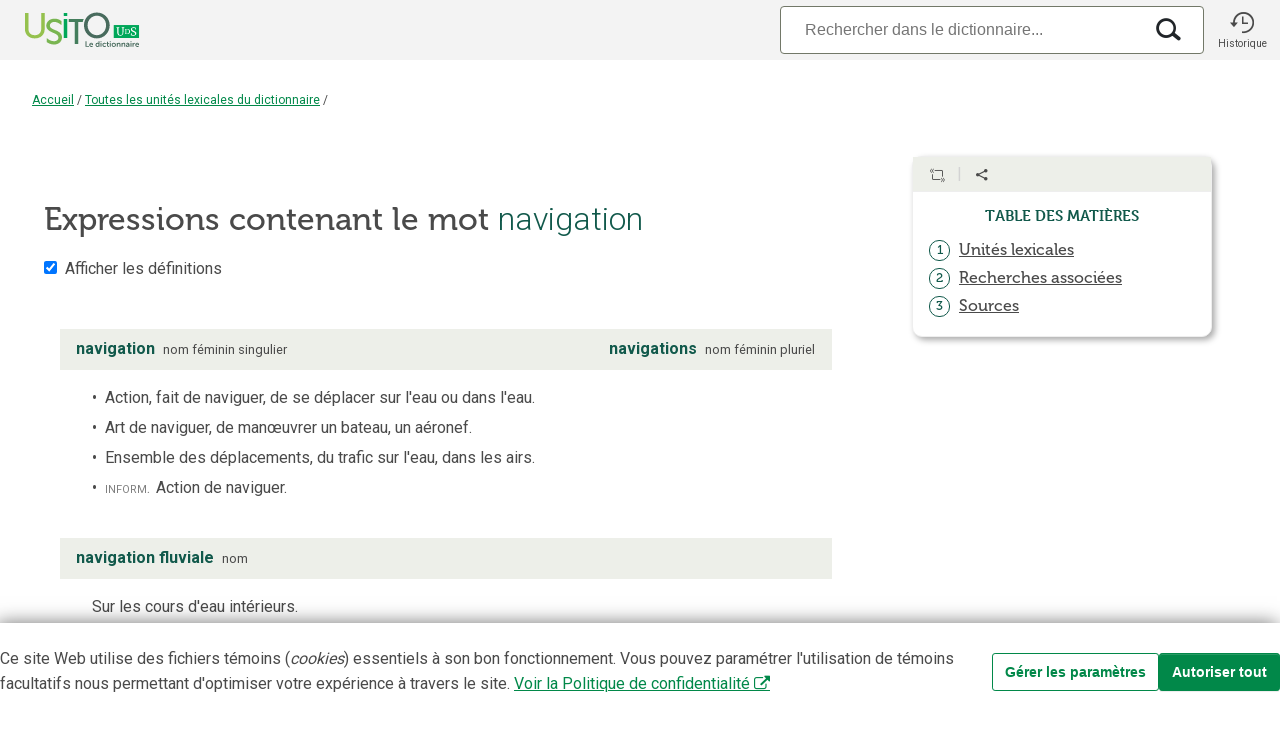

--- FILE ---
content_type: image/svg+xml
request_url: https://usito.usherbrooke.ca/images/logoUsito.svg
body_size: 6643
content:
<?xml version="1.0" encoding="UTF-8"?><svg id="Calque_1" xmlns="http://www.w3.org/2000/svg" width="1080" height="440" viewBox="0 0 1080 440"><defs><style>.cls-1{fill:#00a759;}.cls-2{fill:#fff;}.cls-3{fill:#447d5c;}.cls-4{fill:#95c14e;}.cls-5{fill:#486b5d;}.cls-6{fill:#79b551;}</style></defs><g><g><rect class="cls-1" x="784.84" y="193.35" width="195.16" height="99.94"/><g><path class="cls-2" d="M817.72,268.68c-3.96-4.47-5.93-11.4-5.93-20.79v-27.8c0-2.04-1.47-3.78-3.48-4.12l-2.58-.44v-4.27h20.96v4.27l-2.28,.47c-1.83,.37-3.14,1.98-3.14,3.85v28.98c0,7.74,1.38,13.32,4.14,16.73,2.76,3.41,6.73,5.12,11.91,5.12s9.06-1.82,11.65-5.46c2.59-3.64,3.88-8.93,3.88-15.88v-29.31c0-1.97-1.39-3.68-3.32-4.08l-2.02-.42v-4.27h18.06v4.27l-2.62,.43c-2.08,.34-3.61,2.14-3.61,4.25v28.7c0,8.88-2.11,15.51-6.32,19.89-4.21,4.38-9.82,6.57-16.82,6.57-8.37,0-14.53-2.23-18.48-6.7Z"/><path class="cls-2" d="M928.34,275.08c-2.33-.51-4.87-1.28-7.68-2.05-1.79-.49-3.84-1.02-3.84-1.02l.68-15.45h5.46s.12,9.39,1.45,11.1c.69,.88,2.55,1.72,4.74,2.43,2.19,.71,4.6,1.07,7.21,1.07,4.32,0,7.61-.97,9.86-2.9,2.25-1.93,3.37-4.61,3.37-8.02,0-2.22-.61-4.13-1.84-5.72-1.22-1.59-2.85-2.96-4.87-4.1-2.02-1.14-4.8-2.48-8.32-4.01-3.19-1.42-5.96-2.87-8.32-4.35-2.36-1.48-4.41-3.46-6.15-5.93-1.74-2.48-2.6-5.45-2.6-8.92,0-3.13,.84-5.93,2.52-8.41,1.68-2.48,4.1-4.42,7.26-5.85,3.16-1.42,6.84-2.13,11.06-2.13,2.62,0,4.94,.2,6.96,.6,2.02,.4,4.31,.94,6.87,1.62,1.18,.37,2.9,.77,2.9,.77l-.51,14.34h-5.21s.07-8.76-1.71-10.5c-.61-.6-1.75-1.11-3.54-1.62-1.79-.51-3.74-.77-5.85-.77-3.93,0-6.9,.83-8.92,2.48-2.02,1.65-3.03,4.04-3.03,7.17,0,2.28,.61,4.18,1.84,5.72,1.22,1.54,2.75,2.85,4.57,3.93,1.82,1.08,4.72,2.56,8.71,4.44,3.7,1.77,6.71,3.36,9.05,4.78,2.33,1.42,4.34,3.29,6.02,5.59,1.68,2.31,2.52,5.05,2.52,8.24,0,3.02-.84,5.92-2.52,8.71-1.68,2.79-4.24,5.08-7.68,6.87-3.44,1.79-7.61,2.69-12.51,2.69-2.96,0-5.61-.26-7.94-.77Z"/><path class="cls-2" d="M907.78,232.73c-1.78-2.96-4.27-5.29-7.46-6.98-3.19-1.69-8.38-2.54-12.62-2.54h-16.67v3.05s3.77,0,3.77,2.11c0,0-.08,9.4-.08,14.92s.08,14.98,.08,14.98c0,1.75-3.77,2.08-3.77,2.08v3.02h16.9c4.22,0,9.39-.85,12.55-2.55,3.17-1.7,5.62-4.04,7.36-7.01,1.74-2.97,2.61-6.34,2.61-10.11v-.8c0-3.82-.89-7.22-2.68-10.18Zm-4.34,10.91c0,3.19-.66,6.03-1.98,8.54-1.32,2.51-3.19,4.48-5.59,5.92-2.41,1.44-6.33,2.16-9.54,2.16h-5.34v-33.94h5.16c3.22,0,7.17,.71,9.59,2.14,2.42,1.43,4.31,3.4,5.67,5.9,1.36,2.5,2.03,5.37,2.03,8.6v.68Z"/></g></g><g><path class="cls-4" d="M100,100h27.1v124.84c0,29.57,19.16,46.82,48.73,46.82s49.28-17.25,49.28-47.36V100h27.1v124.84c0,42.98-30.94,71.73-76.11,71.73s-76.11-28.74-76.11-71.73V100Z"/><path class="cls-5" d="M654.55,96.71c55.85,0,99.1,42.98,99.1,98.56s-43.26,101.29-99.1,101.29-99.38-44.35-99.38-101.29,43.53-98.56,99.38-98.56Zm0,174.94c39.42,0,71.18-32.85,71.18-76.38s-31.76-73.92-71.18-73.92-71.46,31.76-71.46,73.92,32.03,76.38,71.46,76.38Z"/><path class="cls-1" d="M398.63,147.09h27.1v146.2h-27.1V147.09Zm0-47.09h27.1v23.54h-27.1v-23.54Z"/><path class="cls-6" d="M291.95,197.18c0-15.33,14.52-28.66,35.04-28.2,26.84,.6,54.75,25,54.75,25v-30.74s-18.89-19.44-54.75-19.44c-27.99,0-49.78,14.1-58.39,34.3-2.59,6.07-4.03,12.68-4.03,19.64,0,7.43,1.47,13.8,4.03,19.32,17.94,38.62,89.6,36.29,89.6,72.94,0,18.34-15.33,28.42-33.4,28.47-24.63,.06-45.26-14.56-56.2-24.21v31.22c10.1,7.52,29.06,18.18,55.65,18.18,38.33,0,61.33-24.64,61.33-54.48,0-62.69-93.63-52.02-93.63-91.99Z"/><path class="cls-3" d="M553.3,147.08h-114.65v23.54h44.78v169.74h27.1V170.63h34.83c1.79-8.26,4.46-16.14,7.94-23.54Z"/></g></g><g><path class="cls-5" d="M567.18,319.09h7.73v35.9h18.4v6.65h-26.13v-42.55Z"/><path class="cls-5" d="M611.66,330.36c8.81,0,13.55,6.41,13.55,14.5,0,.9-.18,2.94-.18,2.94h-21.1c.48,5.34,4.62,8.09,9.17,8.09,4.91,0,8.81-3.36,8.81-3.36l2.94,5.45s-4.68,4.38-12.29,4.38c-10.13,0-16.42-7.31-16.42-16,0-9.41,6.42-16,15.52-16Zm5.87,12.22c-.12-4.13-2.7-6.35-6.05-6.35-3.9,0-6.59,2.4-7.31,6.35h13.37Z"/><path class="cls-5" d="M658.34,330.36c6.72,0,8.81,3.89,8.81,3.89h.12s-.06-.78-.06-1.74v-13.42h7.61v42.55h-7.19v-2.52c0-1.14,.12-1.98,.12-1.98h-.12s-2.58,5.21-9.59,5.21c-8.27,0-13.55-6.53-13.55-16s5.75-16,13.84-16Zm1.44,25.59c3.95,0,7.67-2.88,7.67-9.65,0-4.74-2.52-9.41-7.61-9.41-4.2,0-7.67,3.42-7.67,9.47s3.12,9.59,7.61,9.59Z"/><path class="cls-5" d="M683.22,319.09h7.55v6.77h-7.55v-6.77Zm0,11.98h7.61v30.57h-7.61v-30.57Z"/><path class="cls-5" d="M713.62,330.36c7.97,0,11.75,4.55,11.75,4.55l-3.36,5.21s-3.17-3.3-7.97-3.3c-5.63,0-9.29,4.26-9.29,9.47s3.72,9.59,9.53,9.59c5.15,0,8.99-3.89,8.99-3.89l2.94,5.39s-4.38,4.98-12.59,4.98c-10.13,0-16.61-7.13-16.61-16s6.48-16,16.61-16Z"/><path class="cls-5" d="M733.23,337.61h-3.96v-6.06h4.14v-8.81h7.43v8.81h6.95v6.06h-6.95v11.87c0,5.04,3.95,5.75,6.05,5.75,.84,0,1.38-.12,1.38-.12v6.65s-.9,.18-2.34,.18c-4.26,0-12.71-1.26-12.71-11.51v-12.83Z"/><path class="cls-5" d="M754.51,319.09h7.55v6.77h-7.55v-6.77Zm0,11.98h7.61v30.57h-7.61v-30.57Z"/><path class="cls-5" d="M785.03,330.36c9.35,0,16.84,6.65,16.84,16s-7.49,16-16.78,16-16.84-6.59-16.84-16,7.49-16,16.78-16Zm.06,25.53c4.91,0,9.05-3.83,9.05-9.53s-4.14-9.53-9.05-9.53-9.11,3.9-9.11,9.53,4.14,9.53,9.11,9.53Z"/><path class="cls-5" d="M807.99,331.08h7.31v3.54c0,1.14-.12,2.1-.12,2.1h.12c1.32-2.58,4.67-6.35,10.85-6.35,6.77,0,10.61,3.54,10.61,11.63v19.66h-7.55v-18.1c0-3.71-.96-6.23-4.85-6.23s-7.07,2.58-8.21,6.23c-.42,1.26-.54,2.64-.54,4.08v14.03h-7.61v-30.57Z"/><path class="cls-5" d="M844.75,331.08h7.31v3.54c0,1.14-.12,2.1-.12,2.1h.12c1.32-2.58,4.67-6.35,10.85-6.35,6.77,0,10.61,3.54,10.61,11.63v19.66h-7.55v-18.1c0-3.71-.96-6.23-4.85-6.23s-7.07,2.58-8.21,6.23c-.42,1.26-.54,2.64-.54,4.08v14.03h-7.61v-30.57Z"/><path class="cls-5" d="M897.03,342.47h1.02v-.42c0-4.02-2.52-5.39-5.87-5.39-4.37,0-8.39,2.94-8.39,2.94l-2.88-5.45s4.74-3.78,11.99-3.78c8.03,0,12.71,4.43,12.71,12.17v19.12h-7.01v-2.52c0-1.2,.12-2.16,.12-2.16h-.12c.06,0-2.34,5.39-9.29,5.39-5.46,0-10.37-3.42-10.37-9.53,0-9.71,13.13-10.37,18.1-10.37Zm-5.82,13.97c4.02,0,6.89-4.32,6.89-8.03v-.72h-1.32c-3.9,0-10.19,.54-10.19,4.8,0,2.04,1.5,3.95,4.61,3.95Z"/><path class="cls-5" d="M913.51,319.09h7.55v6.77h-7.55v-6.77Zm0,11.98h7.61v30.57h-7.61v-30.57Z"/><path class="cls-5" d="M929.52,331.08h7.31v5.28c0,1.14-.12,2.16-.12,2.16h.12c1.38-4.38,5.04-7.85,9.71-7.85,.72,0,1.38,.12,1.38,.12v7.49s-.78-.12-1.8-.12c-3.24,0-6.89,1.86-8.33,6.41-.48,1.5-.66,3.18-.66,4.98v12.11h-7.61v-30.57Z"/><path class="cls-5" d="M966.45,330.36c8.81,0,13.55,6.41,13.55,14.5,0,.9-.18,2.94-.18,2.94h-21.1c.48,5.34,4.62,8.09,9.17,8.09,4.91,0,8.81-3.36,8.81-3.36l2.94,5.45s-4.68,4.38-12.29,4.38c-10.13,0-16.42-7.31-16.42-16,0-9.41,6.42-16,15.52-16Zm5.87,12.22c-.12-4.13-2.7-6.35-6.05-6.35-3.9,0-6.59,2.4-7.31,6.35h13.37Z"/></g></svg>

--- FILE ---
content_type: image/svg+xml
request_url: https://usito.usherbrooke.ca/images/logoFDLQ-avecNom.svg
body_size: 47840
content:
<?xml version="1.0" encoding="UTF-8" standalone="no"?>
<!-- Created with Inkscape (http://www.inkscape.org/) -->

<svg
   version="1.1"
   id="svg2"
   xml:space="preserve"
   width="576"
   height="192"
   viewBox="0 0 576 192"
   xmlns="http://www.w3.org/2000/svg"
   xmlns:svg="http://www.w3.org/2000/svg"><defs
     id="defs6"><clipPath
       clipPathUnits="userSpaceOnUse"
       id="clipPath98"><path
         d="m 557.094,524.043 c -2.321,2.617 -27.774,32.043 -29.551,63.535 -100.477,22.539 -174.938,113.926 -171.094,222.074 4.024,113.368 95.606,205.998 208.922,211.228 125.938,5.82 229.867,-94.564 229.867,-219.22 0,-69.101 -31.968,-130.715 -81.883,-170.937 -0.285,-0.227 -0.578,-0.45 -0.859,-0.672 -2.031,-1.621 -4.074,-3.235 -6.164,-4.785 -2.516,-1.875 -5.082,-3.696 -7.684,-5.469 -0.296,-0.195 -0.613,-0.395 -0.91,-0.598 -2.597,-1.75 -5.242,-3.437 -7.925,-5.078 -0.235,-0.144 -0.477,-0.281 -0.711,-0.43 -2.84,-1.718 -5.727,-3.371 -8.653,-4.968 -0.043,-0.024 -0.094,-0.051 -0.136,-0.071 -14.438,-7.871 -29.891,-14.211 -46.219,-18.703 -35.102,-9.656 -62.934,-34.453 -77,-65.906 z m 106.5,-108.492 c -32.481,0 -58.809,26.324 -58.809,58.804 v 2.864 c 0,26.375 18.352,49.844 44.617,57.078 119.528,32.871 203.008,142.512 203.008,266.609 0,74.641 -29.289,144.602 -82.472,196.989 -28.274,27.855 -61.469,48.825 -97.555,62.245 -0.551,0.22 -1.11,0.42 -1.66,0.62 -2.875,1.05 -5.766,2.06 -8.676,3.01 -2.457,0.82 -4.93,1.59 -7.402,2.34 -0.918,0.27 -1.836,0.55 -2.754,0.8 -50.192,14.6 -103.567,14.69 -154.911,-0.57 -68.511,-20.21 -125.894,-65.86 -161.582,-128.496 -35.687,-62.653 -45.664,-135.289 -28.089,-204.524 14.082,-55.5 44.8,-103.867 86.148,-140.039 0.316,-0.273 0.637,-0.554 0.953,-0.832 1.664,-1.433 3.34,-2.859 5.031,-4.258 1.383,-1.148 2.77,-2.293 4.172,-3.418 0.125,-0.105 0.258,-0.203 0.387,-0.3 21.215,-16.934 45.18,-30.703 71.266,-40.918 v 0 c 0,0 3.242,-1.297 8.871,-3.25 4.804,-1.7 9.64,-3.313 14.562,-4.739 0.008,0.008 0.012,0.032 0.016,0.047 14.918,-4.468 35.586,-9.656 58.047,-12.332 -6.258,-14.265 -9.707,-29.883 -9.707,-46.062 v -2.864 C 547.055,410 599.234,357.82 663.594,357.82 h 72.894 l 43.7,28.481 -43.7,29.25 z"
         id="path96" /></clipPath><linearGradient
       x1="0"
       y1="0"
       x2="1"
       y2="0"
       gradientUnits="userSpaceOnUse"
       gradientTransform="matrix(505.25,-505.25,-505.25,-505.25,376.938,993.556)"
       spreadMethod="pad"
       id="linearGradient108"><stop
         style="stop-opacity:1;stop-color:#2c9154"
         offset="0"
         id="stop100" /><stop
         style="stop-opacity:1;stop-color:#2c9154"
         offset="0.00383223"
         id="stop102" /><stop
         style="stop-opacity:1;stop-color:#33445d"
         offset="0.999607"
         id="stop104" /><stop
         style="stop-opacity:1;stop-color:#33445d"
         offset="1"
         id="stop106" /></linearGradient></defs><g
     id="g8"
     transform="matrix(1.3333333,0,0,-1.3333333,0,192)"><g
       id="g10"
       transform="scale(0.1)"><path
         d="m 1092.15,911.02 h -89.05 c -3.686,0 -6.846,-1.27 -9.483,-3.817 -2.633,-2.551 -3.953,-5.758 -3.953,-9.613 V 740.055 c 0,-3.864 1.274,-7.071 3.82,-9.617 2.551,-2.547 5.93,-3.821 10.146,-3.821 3.68,0 6.85,1.274 9.49,3.821 2.63,2.546 3.94,5.753 3.94,9.617 v 67.441 h 63.23 c 3.86,0 7.07,1.227 9.62,3.688 2.53,2.449 3.82,5.347 3.82,8.695 0,3.684 -1.29,6.762 -3.82,9.223 -2.55,2.453 -5.76,3.687 -9.62,3.687 h -63.23 v 52.941 h 75.09 c 3.86,0 7.06,1.227 9.61,3.688 2.54,2.461 3.83,5.352 3.83,8.695 0,3.688 -1.29,6.758 -3.83,9.227 -2.55,2.461 -5.75,3.68 -9.61,3.68"
         style="fill:#33445f;fill-opacity:1;fill-rule:nonzero;stroke:none"
         id="path12" /><path
         d="m 1235.97,771.133 c -3.86,-7.195 -9.09,-12.82 -15.68,-16.852 -6.57,-4.043 -14,-6.058 -22.25,-6.058 -8.08,0 -15.41,2.015 -22,6.058 -6.59,4.032 -11.85,9.657 -15.81,16.852 -3.94,7.203 -5.93,15.461 -5.93,24.765 0,9.665 1.99,18.051 5.93,25.157 3.96,7.113 9.22,12.738 15.81,16.867 6.59,4.125 13.92,6.195 22,6.195 8.25,0 15.68,-2.07 22.25,-6.195 6.59,-4.129 11.82,-9.754 15.68,-16.867 3.87,-7.106 5.8,-15.492 5.8,-25.157 0,-9.304 -1.93,-17.562 -5.8,-24.765 z M 1233.6,859 c -10.54,6.23 -22.39,9.34 -35.56,9.34 -13,0 -24.81,-3.11 -35.43,-9.34 -10.63,-6.234 -19.06,-14.762 -25.3,-25.562 -6.23,-10.793 -9.35,-23.305 -9.35,-37.54 0,-14.046 3.12,-26.464 9.35,-37.265 6.24,-10.805 14.67,-19.278 25.3,-25.43 10.62,-6.148 22.43,-9.219 35.43,-9.219 13.17,0 25.02,3.071 35.56,9.219 10.54,6.152 18.92,14.625 25.16,25.43 6.24,10.801 9.36,23.219 9.36,37.265 0,14.235 -3.12,26.747 -9.36,37.54 -6.24,10.8 -14.62,19.328 -25.16,25.562"
         style="fill:#33445f;fill-opacity:1;fill-rule:nonzero;stroke:none"
         id="path14" /><path
         d="m 1402.2,860.574 c -6.85,5.184 -16.51,7.766 -28.98,7.766 -6.14,0 -11.95,-1 -17.39,-3.024 -5.43,-2.019 -10.36,-4.742 -14.75,-8.168 -4.39,-3.418 -8.13,-7.105 -11.2,-11.058 -0.67,-0.86 -1.12,-1.711 -1.7,-2.567 v 8.223 c 0,3.867 -1.29,7.067 -3.82,9.617 -2.55,2.543 -5.67,3.817 -9.36,3.817 -3.86,0 -7.03,-1.274 -9.48,-3.817 -2.46,-2.55 -3.68,-5.75 -3.68,-9.617 V 740.055 c 0,-3.864 1.22,-7.071 3.68,-9.617 2.45,-2.547 5.62,-3.821 9.48,-3.821 3.69,0 6.81,1.274 9.36,3.821 2.53,2.546 3.82,5.753 3.82,9.617 v 70.332 c 0,6.332 1.53,11.992 4.6,17 3.07,4.996 7.34,9.039 12.78,12.109 5.45,3.078 11.76,4.621 18.97,4.621 7.73,0 13.74,-1.543 18.04,-4.621 4.31,-3.07 7.33,-7.113 9.09,-12.109 1.76,-5.008 2.64,-10.668 2.64,-17 v -70.332 c 0,-3.864 1.23,-7.071 3.69,-9.617 2.44,-2.547 5.6,-3.821 9.48,-3.821 3.68,0 6.81,1.274 9.35,3.821 2.54,2.546 3.82,5.753 3.82,9.617 v 70.605 c 0,10.703 -1.37,20.414 -4.09,29.11 -2.72,8.683 -7.5,15.625 -14.35,20.804"
         style="fill:#33445f;fill-opacity:1;fill-rule:nonzero;stroke:none"
         id="path16" /><path
         d="m 1557.63,771.66 c -3.51,-7.203 -8.39,-12.906 -14.62,-17.117 -6.24,-4.215 -13.49,-6.32 -21.74,-6.32 -8.07,0 -15.27,2.105 -21.59,6.32 -6.34,4.211 -11.25,9.914 -14.76,17.117 -3.52,7.203 -5.27,15.371 -5.27,24.508 0,9.125 1.75,17.293 5.27,24.496 3.51,7.203 8.42,12.906 14.76,17.117 6.32,4.215 13.52,6.336 21.59,6.336 8.25,0 15.5,-2.121 21.74,-6.336 6.23,-4.211 11.11,-9.914 14.62,-17.117 3.5,-7.203 5.27,-15.371 5.27,-24.496 0,-9.137 -1.77,-17.305 -5.27,-24.508 z m 17.38,149.899 c -3.86,0 -7.02,-1.278 -9.48,-3.809 -2.46,-2.562 -3.69,-5.758 -3.69,-9.629 v -59.898 c -2.06,2.382 -4.37,4.711 -7.11,6.953 -4.74,3.855 -10.33,7.015 -16.73,9.476 -6.41,2.461 -13.3,3.688 -20.68,3.688 -11.77,0 -22.43,-3.11 -32.01,-9.34 -9.57,-6.234 -17.17,-14.762 -22.78,-25.562 -5.62,-10.793 -8.44,-23.223 -8.44,-37.27 0,-14.059 2.82,-26.477 8.44,-37.281 5.61,-10.801 13.3,-19.313 23.05,-25.547 9.75,-6.235 20.59,-9.356 32.53,-9.356 6.84,0 13.26,1.188 19.22,3.567 5.98,2.359 11.16,5.383 15.55,9.086 3.69,3.093 6.57,6.308 8.96,9.586 v -6.168 c 0,-3.864 1.23,-7.071 3.69,-9.617 2.46,-2.547 5.62,-3.821 9.48,-3.821 3.69,0 6.81,1.274 9.36,3.821 2.54,2.546 3.81,5.753 3.81,9.617 v 168.066 c 0,4.043 -1.27,7.285 -3.81,9.75 -2.55,2.461 -5.67,3.688 -9.36,3.688"
         style="fill:#33445f;fill-opacity:1;fill-rule:nonzero;stroke:none"
         id="path18" /><path
         d="m 1701.07,728.723 c 7.63,3.164 13.96,7.777 18.96,13.84 5,6.05 7.5,13.382 7.5,22 0,7.371 -1.35,13.468 -4.07,18.304 -2.73,4.828 -6.24,8.77 -10.55,11.844 -4.3,3.07 -9.12,5.586 -14.49,7.519 -5.35,1.926 -10.75,3.59 -16.19,4.997 -5.63,1.41 -10.8,2.988 -15.54,4.742 -4.75,1.761 -8.57,3.953 -11.46,6.586 -2.91,2.636 -4.35,6.148 -4.35,10.547 0,4.742 1.22,8.332 3.69,10.793 2.46,2.46 5.48,4.171 9.08,5.14 3.61,0.957 7.07,1.445 10.41,1.445 6.68,0 12.64,-1.187 17.91,-3.55 5.28,-2.379 9.58,-5.672 12.91,-9.883 1.93,-1.754 4.39,-2.719 7.38,-2.891 2.98,-0.183 5.53,0.61 7.63,2.364 3.18,2.46 4.62,5.261 4.35,8.421 -0.26,3.176 -1.27,5.895 -3.02,8.168 -3.88,4.575 -8.43,8.258 -13.7,11.079 -5.27,2.8 -10.71,4.871 -16.33,6.179 -5.63,1.324 -10.98,1.973 -16.07,1.973 -8.78,0 -16.9,-1.664 -24.37,-4.996 -7.46,-3.344 -13.53,-7.996 -18.18,-13.957 -4.65,-5.981 -6.98,-13.098 -6.98,-21.352 0,-7.199 1.45,-13.25 4.35,-18.176 2.9,-4.91 6.62,-8.914 11.19,-11.976 4.57,-3.074 9.7,-5.582 15.41,-7.508 5.71,-1.934 11.38,-3.699 17,-5.277 5.26,-1.41 10.18,-2.942 14.74,-4.606 4.57,-1.664 8.26,-3.82 11.08,-6.453 2.8,-2.633 4.21,-6.148 4.21,-10.531 0,-4.922 -1.32,-8.66 -3.96,-11.207 -2.63,-2.551 -5.79,-4.305 -9.48,-5.27 -3.68,-0.968 -7.28,-1.527 -10.8,-1.715 -8.61,0 -15.93,1.582 -22,4.75 -6.06,3.161 -11.54,7.461 -16.46,12.914 -2.46,2.45 -5.05,3.805 -7.77,4.075 -2.72,0.258 -5.32,-0.391 -7.77,-1.973 -3.52,-2.289 -5.36,-5.055 -5.54,-8.301 -0.18,-3.246 0.53,-6.097 2.11,-8.558 6.85,-8.953 15.24,-15.239 25.16,-18.836 9.92,-3.606 19.89,-5.403 29.89,-5.403 8.44,0 16.48,1.579 24.12,4.739"
         style="fill:#33445f;fill-opacity:1;fill-rule:nonzero;stroke:none"
         id="path20" /><path
         d="m 1934.87,771.66 c -3.52,-7.203 -8.39,-12.906 -14.63,-17.117 -6.23,-4.215 -13.48,-6.32 -21.73,-6.32 -8.08,0 -15.28,2.105 -21.6,6.32 -6.33,4.211 -11.24,9.914 -14.75,17.117 -3.52,7.203 -5.27,15.371 -5.27,24.508 0,9.125 1.75,17.293 5.27,24.496 3.51,7.203 8.42,12.906 14.75,17.117 6.32,4.215 13.52,6.336 21.6,6.336 8.25,0 15.5,-2.121 21.73,-6.336 6.24,-4.211 11.11,-9.914 14.63,-17.117 3.5,-7.203 5.27,-15.371 5.27,-24.496 0,-9.137 -1.77,-17.305 -5.27,-24.508 z m 17.38,149.899 c -3.86,0 -7.02,-1.278 -9.48,-3.809 -2.46,-2.562 -3.69,-5.758 -3.69,-9.629 v -59.898 c -2.07,2.382 -4.37,4.711 -7.11,6.953 -4.74,3.855 -10.33,7.015 -16.74,9.476 -6.4,2.461 -13.3,3.688 -20.67,3.688 -11.77,0 -22.44,-3.11 -32.01,-9.34 -9.57,-6.234 -17.17,-14.762 -22.78,-25.562 -5.62,-10.793 -8.44,-23.223 -8.44,-37.27 0,-14.059 2.82,-26.477 8.44,-37.281 5.61,-10.801 13.3,-19.313 23.05,-25.547 9.75,-6.235 20.58,-9.356 32.53,-9.356 6.84,0 13.26,1.188 19.23,3.567 5.97,2.359 11.15,5.383 15.54,9.086 3.69,3.093 6.57,6.308 8.96,9.586 v -6.168 c 0,-3.864 1.23,-7.071 3.69,-9.617 2.46,-2.547 5.62,-3.821 9.48,-3.821 3.68,0 6.81,1.274 9.35,3.821 2.55,2.546 3.82,5.753 3.82,9.617 v 168.066 c 0,4.043 -1.27,7.285 -3.82,9.75 -2.54,2.461 -5.67,3.688 -9.35,3.688"
         style="fill:#33445f;fill-opacity:1;fill-rule:nonzero;stroke:none"
         id="path22" /><path
         d="m 2036.54,833.316 c 3.69,3.688 8,6.356 12.91,8.032 4.93,1.664 10.02,2.5 15.29,2.5 5.96,0 11.63,-1.274 16.98,-3.825 5.36,-2.543 9.89,-6.144 13.57,-10.8 3.69,-4.653 5.8,-10.051 6.33,-16.2 v -1.839 h -75.93 c 0.54,2.629 1.06,5.269 1.9,7.507 2.28,6.067 5.27,10.938 8.95,14.625 z m 73.25,15.664 c -5.99,6.059 -12.88,10.801 -20.69,14.227 -7.82,3.434 -15.94,5.133 -24.36,5.133 -11.24,0 -21.91,-2.942 -32.02,-8.82 -10.09,-5.887 -18.26,-14.317 -24.49,-25.286 -6.23,-10.972 -9.36,-24.199 -9.36,-39.644 0,-13.707 2.94,-25.867 8.83,-36.485 5.88,-10.628 14.22,-18.972 25.02,-25.035 10.81,-6.05 23.41,-9.086 37.81,-9.086 9.12,0 17.87,1.762 26.21,5.262 8.34,3.52 14.88,7.563 19.63,12.125 3.86,3.164 5.79,6.676 5.79,10.539 0,2.988 -1.05,5.57 -3.16,7.774 -2.1,2.191 -4.73,3.296 -7.91,3.296 -2.46,0 -5.09,-0.796 -7.9,-2.378 -2.1,-1.762 -4.56,-3.598 -7.37,-5.536 -2.82,-1.937 -6.32,-3.55 -10.53,-4.875 -4.23,-1.308 -9.49,-1.968 -15.81,-1.968 -8.43,0 -16.07,1.968 -22.92,5.925 -6.86,3.957 -12.29,9.528 -16.34,16.731 -2.97,5.305 -4.83,11.277 -5.62,17.914 h 91.5 c 3.52,0 6.59,1.145 9.22,3.418 2.64,2.281 4.05,5.184 4.22,8.695 -0.17,9.653 -2.03,18.567 -5.54,26.735 -3.51,8.172 -8.25,15.289 -14.21,21.339"
         style="fill:#33445f;fill-opacity:1;fill-rule:nonzero;stroke:none"
         id="path24" /><path
         d="m 2278.91,754.543 c -6.34,4.211 -11.24,9.914 -14.76,17.117 -3.52,7.203 -5.27,15.371 -5.27,24.508 0,9.125 1.75,17.293 5.27,24.496 3.52,7.203 8.42,12.906 14.76,17.117 6.31,4.215 13.51,6.336 21.59,6.336 8.25,0 15.51,-2.121 21.74,-6.336 6.23,-4.211 11.1,-9.914 14.62,-17.117 3.5,-7.203 5.27,-15.371 5.27,-24.496 0,-9.137 -1.77,-17.305 -5.27,-24.508 -3.52,-7.203 -8.39,-12.906 -14.62,-17.117 -6.23,-4.215 -13.49,-6.32 -21.74,-6.32 -8.08,0 -15.28,2.105 -21.59,6.32 z m 53.2,-17.906 c 3.69,3.093 6.57,6.308 8.96,9.586 v -6.168 c 0,-3.864 1.22,-7.071 3.69,-9.617 2.46,-2.547 5.62,-3.821 9.48,-3.821 3.68,0 6.8,1.274 9.35,3.821 2.55,2.546 3.82,5.753 3.82,9.617 v 168.066 c 0,4.043 -1.27,7.285 -3.82,9.75 -2.55,2.461 -5.67,3.688 -9.35,3.688 -3.86,0 -7.02,-1.278 -9.48,-3.809 -2.47,-2.562 -3.69,-5.758 -3.69,-9.629 v -59.898 c -2.07,2.382 -4.37,4.711 -7.11,6.953 -4.74,3.855 -10.33,7.015 -16.73,9.476 -6.41,2.461 -13.3,3.688 -20.68,3.688 -11.76,0 -22.44,-3.11 -32.01,-9.34 -9.57,-6.234 -17.18,-14.762 -22.78,-25.562 -5.63,-10.793 -8.44,-23.223 -8.44,-37.27 0,-14.059 2.81,-26.477 8.44,-37.281 5.6,-10.801 13.3,-19.313 23.04,-25.547 9.76,-6.235 20.6,-9.356 32.53,-9.356 6.85,0 13.27,1.188 19.23,3.567 5.98,2.359 11.16,5.383 15.55,9.086"
         style="fill:#33445f;fill-opacity:1;fill-rule:nonzero;stroke:none"
         id="path26" /><path
         d="m 2433.13,771.133 c -3.94,7.203 -5.92,15.461 -5.92,24.765 0,9.665 1.98,18.051 5.92,25.157 3.96,7.113 9.22,12.738 15.82,16.867 6.59,4.125 13.91,6.195 21.99,6.195 8.26,0 15.68,-2.07 22.25,-6.195 6.6,-4.129 11.82,-9.754 15.68,-16.867 3.87,-7.106 5.81,-15.492 5.81,-25.157 0,-9.304 -1.94,-17.562 -5.81,-24.765 -3.86,-7.195 -9.08,-12.82 -15.68,-16.852 -6.57,-4.043 -13.99,-6.058 -22.25,-6.058 -8.08,0 -15.4,2.015 -21.99,6.058 -6.6,4.032 -11.86,9.657 -15.82,16.852 z m 73.37,-37.93 c 10.54,6.152 18.93,14.625 25.16,25.43 6.24,10.801 9.36,23.219 9.36,37.265 0,14.235 -3.12,26.747 -9.36,37.54 -6.23,10.8 -14.62,19.328 -25.16,25.562 -10.53,6.23 -22.39,9.34 -35.56,9.34 -12.99,0 -24.81,-3.11 -35.43,-9.34 -10.63,-6.234 -19.05,-14.762 -25.3,-25.562 -6.23,-10.793 -9.35,-23.305 -9.35,-37.54 0,-14.046 3.12,-26.464 9.35,-37.265 6.25,-10.805 14.67,-19.278 25.3,-25.43 10.62,-6.148 22.44,-9.219 35.43,-9.219 13.17,0 25.03,3.071 35.56,9.219"
         style="fill:#33445f;fill-opacity:1;fill-rule:nonzero;stroke:none"
         id="path28" /><path
         d="m 2667.21,740.055 c 0,-3.864 1.22,-7.071 3.68,-9.617 2.45,-2.547 5.6,-3.821 9.48,-3.821 3.68,0 6.81,1.274 9.36,3.821 2.53,2.546 3.81,5.753 3.81,9.617 v 70.605 c 0,10.703 -1.36,20.414 -4.09,29.11 -2.71,8.683 -7.5,15.625 -14.35,20.804 -6.85,5.184 -16.51,7.766 -28.98,7.766 -6.14,0 -11.95,-1 -17.39,-3.024 -5.43,-2.019 -10.36,-4.742 -14.75,-8.168 -4.39,-3.418 -8.12,-7.105 -11.2,-11.058 -0.67,-0.86 -1.12,-1.711 -1.7,-2.567 v 8.223 c 0,3.867 -1.29,7.067 -3.82,9.617 -2.55,2.543 -5.67,3.817 -9.36,3.817 -3.86,0 -7.03,-1.274 -9.48,-3.817 -2.46,-2.55 -3.68,-5.75 -3.68,-9.617 V 740.055 c 0,-3.864 1.22,-7.071 3.68,-9.617 2.45,-2.547 5.62,-3.821 9.48,-3.821 3.69,0 6.81,1.274 9.36,3.821 2.53,2.546 3.82,5.753 3.82,9.617 v 70.332 c 0,6.332 1.53,11.992 4.6,17 3.08,4.996 7.34,9.039 12.78,12.109 5.45,3.078 11.76,4.621 18.97,4.621 7.73,0 13.74,-1.543 18.04,-4.621 4.32,-3.07 7.33,-7.113 9.09,-12.109 1.76,-5.008 2.65,-10.668 2.65,-17 v -70.332"
         style="fill:#33445f;fill-opacity:1;fill-rule:nonzero;stroke:none"
         id="path30" /><path
         d="m 2854.24,740.055 v 70.605 c 0,10.703 -1.37,20.414 -4.08,29.11 -2.73,8.683 -7.51,15.625 -14.36,20.804 -6.84,5.184 -16.51,7.766 -28.98,7.766 -6.15,0 -11.96,-1 -17.39,-3.024 -5.44,-2.019 -10.36,-4.742 -14.74,-8.168 -4.41,-3.418 -8.14,-7.105 -11.21,-11.058 -0.67,-0.86 -1.13,-1.711 -1.7,-2.567 v 8.223 c 0,3.867 -1.29,7.067 -3.82,9.617 -2.55,2.543 -5.67,3.817 -9.37,3.817 -3.85,0 -7.02,-1.274 -9.47,-3.817 -2.46,-2.55 -3.69,-5.75 -3.69,-9.617 V 740.055 c 0,-3.864 1.23,-7.071 3.69,-9.617 2.45,-2.547 5.62,-3.821 9.47,-3.821 3.7,0 6.82,1.274 9.37,3.821 2.53,2.546 3.82,5.753 3.82,9.617 v 70.332 c 0,6.332 1.53,11.992 4.6,17 3.07,4.996 7.34,9.039 12.77,12.109 5.46,3.078 11.78,4.621 18.98,4.621 7.72,0 13.74,-1.543 18.03,-4.621 4.32,-3.07 7.35,-7.113 9.09,-12.109 1.77,-5.008 2.65,-10.668 2.65,-17 v -70.332 c 0,-3.864 1.22,-7.071 3.68,-9.617 2.45,-2.547 5.62,-3.821 9.48,-3.821 3.69,0 6.81,1.274 9.36,3.821 2.54,2.546 3.82,5.753 3.82,9.617"
         style="fill:#33445f;fill-opacity:1;fill-rule:nonzero;stroke:none"
         id="path32" /><path
         d="m 2925.35,833.316 c 3.68,3.688 8,6.356 12.91,8.032 4.92,1.664 10.02,2.5 15.28,2.5 5.97,0 11.64,-1.274 16.99,-3.825 5.35,-2.543 9.88,-6.144 13.57,-10.8 3.68,-4.653 5.79,-10.051 6.32,-16.2 v -1.839 h -75.92 c 0.53,2.629 1.06,5.269 1.9,7.507 2.27,6.067 5.26,10.938 8.95,14.625 z m 73.23,15.664 c -5.97,6.059 -12.87,10.801 -20.68,14.227 -7.81,3.434 -15.93,5.133 -24.36,5.133 -11.25,0 -21.91,-2.942 -32.01,-8.82 -10.09,-5.887 -18.26,-14.317 -24.5,-25.286 -6.23,-10.972 -9.35,-24.199 -9.35,-39.644 0,-13.707 2.94,-25.867 8.82,-36.485 5.88,-10.628 14.22,-18.972 25.03,-25.035 10.8,-6.05 23.4,-9.086 37.81,-9.086 9.12,0 17.87,1.762 26.21,5.262 8.34,3.52 14.88,7.563 19.63,12.125 3.85,3.164 5.79,6.676 5.79,10.539 0,2.988 -1.06,5.57 -3.16,7.774 -2.11,2.191 -4.74,3.296 -7.91,3.296 -2.46,0 -5.1,-0.796 -7.9,-2.378 -2.11,-1.762 -4.57,-3.598 -7.37,-5.536 -2.82,-1.937 -6.32,-3.55 -10.54,-4.875 -4.22,-1.308 -9.49,-1.968 -15.81,-1.968 -8.43,0 -16.06,1.968 -22.91,5.925 -6.86,3.957 -12.29,9.528 -16.34,16.731 -2.98,5.305 -4.84,11.277 -5.62,17.914 h 91.5 c 3.51,0 6.58,1.145 9.22,3.418 2.64,2.281 4.04,5.184 4.21,8.695 -0.17,9.653 -2.02,18.567 -5.54,26.735 -3.5,8.172 -8.25,15.289 -14.22,21.339"
         style="fill:#33445f;fill-opacity:1;fill-rule:nonzero;stroke:none"
         id="path34" /><path
         d="m 2953.02,875.199 c 1.75,0 3.55,0.309 5.4,0.918 1.83,0.613 3.55,1.715 5.12,3.297 l 20.03,21.859 c 1.22,1.579 2.19,3.161 2.89,4.743 0.72,1.578 1.16,3.16 1.32,4.738 0.18,3.344 -0.78,6.109 -2.9,8.305 -2.11,2.191 -5.17,3.296 -9.21,3.296 -2.81,0 -5.31,-0.925 -7.51,-2.769 -2.2,-1.836 -3.91,-3.906 -5.14,-6.188 l -15.54,-26.343 c -1.05,-1.582 -1.58,-3.075 -1.58,-4.481 -0.17,-2.293 0.66,-4.078 2.5,-5.402 1.84,-1.32 3.38,-1.973 4.62,-1.973"
         style="fill:#33445f;fill-opacity:1;fill-rule:nonzero;stroke:none"
         id="path36" /><path
         d="m 3081.31,833.316 c 3.68,3.688 8,6.356 12.91,8.032 4.92,1.664 10.01,2.5 15.28,2.5 5.96,0 11.63,-1.274 16.98,-3.825 5.36,-2.543 9.89,-6.144 13.58,-10.8 3.68,-4.653 5.79,-10.051 6.32,-16.2 v -1.839 h -75.92 c 0.53,2.629 1.04,5.269 1.89,7.507 2.28,6.067 5.27,10.938 8.96,14.625 z m 33.98,-109.332 c 9.12,0 17.87,1.762 26.21,5.262 8.34,3.52 14.88,7.563 19.63,12.125 3.86,3.164 5.79,6.676 5.79,10.539 0,2.988 -1.05,5.57 -3.15,7.774 -2.11,2.191 -4.75,3.296 -7.91,3.296 -2.47,0 -5.1,-0.796 -7.9,-2.378 -2.11,-1.762 -4.57,-3.598 -7.37,-5.536 -2.83,-1.937 -6.33,-3.55 -10.54,-4.875 -4.23,-1.308 -9.49,-1.968 -15.81,-1.968 -8.43,0 -16.07,1.968 -22.91,5.925 -6.87,3.957 -12.31,9.528 -16.34,16.731 -2.98,5.305 -4.84,11.277 -5.62,17.914 h 91.49 c 3.52,0 6.59,1.145 9.23,3.418 2.62,2.281 4.04,5.184 4.21,8.695 -0.17,9.653 -2.02,18.567 -5.54,26.735 -3.52,8.172 -8.25,15.289 -14.22,21.339 -5.98,6.059 -12.87,10.801 -20.68,14.227 -7.82,3.434 -15.93,5.133 -24.36,5.133 -11.25,0 -21.91,-2.942 -32.02,-8.82 -10.09,-5.887 -18.25,-14.317 -24.49,-25.286 -6.23,-10.972 -9.36,-24.199 -9.36,-39.644 0,-13.707 2.94,-25.867 8.83,-36.485 5.88,-10.628 14.22,-18.972 25.02,-25.035 10.81,-6.05 23.41,-9.086 37.81,-9.086"
         style="fill:#33445f;fill-opacity:1;fill-rule:nonzero;stroke:none"
         id="path38" /><path
         d="m 3305.48,764.563 c 0,7.371 -1.36,13.468 -4.08,18.304 -2.73,4.828 -6.23,8.77 -10.54,11.844 -4.31,3.07 -9.13,5.586 -14.49,7.519 -5.35,1.926 -10.75,3.59 -16.19,4.997 -5.64,1.41 -10.8,2.988 -15.54,4.742 -4.76,1.761 -8.58,3.953 -11.47,6.586 -2.9,2.636 -4.34,6.148 -4.34,10.547 0,4.742 1.22,8.332 3.68,10.793 2.46,2.46 5.49,4.171 9.09,5.14 3.6,0.957 7.06,1.445 10.41,1.445 6.67,0 12.64,-1.187 17.9,-3.55 5.29,-2.379 9.58,-5.672 12.91,-9.883 1.94,-1.754 4.4,-2.719 7.39,-2.891 2.97,-0.183 5.52,0.61 7.62,2.364 3.18,2.46 4.62,5.261 4.36,8.421 -0.27,3.176 -1.28,5.895 -3.03,8.168 -3.87,4.575 -8.43,8.258 -13.69,11.079 -5.28,2.8 -10.72,4.871 -16.34,6.179 -5.62,1.324 -10.98,1.973 -16.07,1.973 -8.78,0 -16.9,-1.664 -24.37,-4.996 -7.46,-3.344 -13.52,-7.996 -18.17,-13.957 -4.66,-5.981 -6.98,-13.098 -6.98,-21.352 0,-7.199 1.44,-13.25 4.34,-18.176 2.9,-4.91 6.62,-8.914 11.19,-11.976 4.57,-3.074 9.71,-5.582 15.41,-7.508 5.71,-1.934 11.38,-3.699 17,-5.277 5.27,-1.41 10.18,-2.942 14.75,-4.606 4.56,-1.664 8.25,-3.82 11.06,-6.453 2.82,-2.633 4.22,-6.148 4.22,-10.531 0,-4.922 -1.32,-8.66 -3.95,-11.207 -2.64,-2.551 -5.8,-4.305 -9.48,-5.27 -3.7,-0.968 -7.29,-1.527 -10.8,-1.715 -8.62,0 -15.94,1.582 -22.01,4.75 -6.05,3.161 -11.54,7.461 -16.45,12.914 -2.46,2.45 -5.06,3.805 -7.78,4.075 -2.72,0.258 -5.32,-0.391 -7.77,-1.973 -3.52,-2.289 -5.36,-5.055 -5.53,-8.301 -0.18,-3.246 0.53,-6.097 2.1,-8.558 6.85,-8.953 15.24,-15.239 25.16,-18.836 9.92,-3.606 19.89,-5.403 29.9,-5.403 8.44,0 16.47,1.579 24.11,4.739 7.63,3.164 13.97,7.777 18.96,13.84 5.01,6.05 7.51,13.382 7.51,22"
         style="fill:#33445f;fill-opacity:1;fill-rule:nonzero;stroke:none"
         id="path40" /><path
         d="m 1002.31,605.438 c -3.681,0 -6.849,-1.266 -9.49,-3.817 -2.629,-2.551 -3.937,-5.754 -3.937,-9.609 V 423.941 c 0,-3.871 1.273,-7.082 3.816,-9.613 2.539,-2.547 5.66,-3.816 9.351,-3.816 3.68,0 6.81,1.269 9.35,3.816 2.55,2.531 3.82,5.742 3.82,9.613 v 168.071 c 0,3.855 -1.18,7.058 -3.56,9.609 -2.36,2.551 -5.49,3.817 -9.35,3.817"
         style="fill:#33445f;fill-opacity:1;fill-rule:nonzero;stroke:none"
         id="path42" /><path
         d="m 1071.33,550.117 c -3.69,0 -6.81,-1.269 -9.35,-3.816 -2.56,-2.551 -3.82,-5.754 -3.82,-9.613 V 423.941 c 0,-3.871 1.26,-7.082 3.82,-9.613 2.54,-2.547 5.66,-3.816 9.35,-3.816 3.86,0 7.01,1.269 9.48,3.816 2.46,2.531 3.7,5.742 3.7,9.613 v 112.747 c 0,3.859 -1.24,7.062 -3.7,9.613 -2.47,2.547 -5.62,3.816 -9.48,3.816"
         style="fill:#33445f;fill-opacity:1;fill-rule:nonzero;stroke:none"
         id="path44" /><path
         d="m 1071.33,595.691 c -4.92,0 -8.61,-0.878 -11.06,-2.632 -2.46,-1.758 -3.69,-4.836 -3.69,-9.219 v -4.211 c 0,-4.402 1.14,-7.512 3.42,-9.363 2.28,-1.836 5.98,-2.754 11.07,-2.754 5.27,0 9.09,0.867 11.45,2.633 2.38,1.75 3.57,4.914 3.57,9.484 v 4.211 c 0,4.207 -1.15,7.246 -3.43,9.09 -2.29,1.843 -6.06,2.761 -11.33,2.761"
         style="fill:#33445f;fill-opacity:1;fill-rule:nonzero;stroke:none"
         id="path46" /><path
         d="m 1225.7,544.453 c -6.84,5.176 -16.51,7.774 -28.97,7.774 -6.15,0 -11.95,-1.016 -17.39,-3.028 -5.44,-2.019 -10.37,-4.746 -14.75,-8.164 -4.39,-3.43 -8.13,-7.117 -11.21,-11.074 -0.67,-0.859 -1.11,-1.707 -1.7,-2.559 v 8.235 c 0,3.855 -1.28,7.058 -3.82,9.605 -2.55,2.551 -5.67,3.828 -9.35,3.828 -3.86,0 -7.04,-1.277 -9.49,-3.828 -2.46,-2.547 -3.68,-5.75 -3.68,-9.605 V 423.941 c 0,-3.871 1.22,-7.082 3.68,-9.613 2.45,-2.547 5.63,-3.816 9.49,-3.816 3.68,0 6.8,1.269 9.35,3.816 2.54,2.531 3.82,5.742 3.82,9.613 v 70.336 c 0,6.321 1.53,11.985 4.61,16.985 3.07,5.008 7.33,9.051 12.77,12.129 5.45,3.054 11.77,4.597 18.97,4.597 7.73,0 13.74,-1.543 18.04,-4.597 4.32,-3.078 7.34,-7.121 9.09,-12.129 1.76,-5 2.65,-10.664 2.65,-16.985 v -70.336 c 0,-3.871 1.22,-7.082 3.68,-9.613 2.45,-2.547 5.61,-3.816 9.48,-3.816 3.69,0 6.81,1.269 9.36,3.816 2.53,2.531 3.82,5.742 3.82,9.613 v 70.59 c 0,10.711 -1.37,20.418 -4.09,29.114 -2.72,8.691 -7.51,15.625 -14.36,20.808"
         style="fill:#33445f;fill-opacity:1;fill-rule:nonzero;stroke:none"
         id="path48" /><path
         d="m 1384.28,455.41 c -3.68,-7.285 -8.78,-12.988 -15.28,-17.121 -6.5,-4.117 -14.05,-6.18 -22.66,-6.18 -8.42,0 -15.93,2.11 -22.52,6.321 -6.58,4.207 -11.69,9.922 -15.28,17.117 -3.59,7.207 -5.4,15.371 -5.4,24.492 0,9.141 1.81,17.305 5.4,24.512 3.59,7.195 8.7,12.91 15.28,17.121 6.59,4.219 14.1,6.316 22.52,6.316 8.61,0 16.16,-2.07 22.66,-6.179 6.5,-4.141 11.6,-9.844 15.28,-17.141 3.69,-7.285 5.52,-15.488 5.52,-24.629 0,-9.121 -1.83,-17.336 -5.52,-24.629 z m 17.38,95.762 c -3.86,0 -7.02,-1.317 -9.48,-3.953 -2.46,-2.629 -3.68,-5.793 -3.68,-9.477 v -7.613 c -2.4,3.094 -5.22,6.133 -8.84,9.059 -4.65,3.773 -10.13,6.898 -16.46,9.359 -6.32,2.449 -13.26,3.68 -20.8,3.68 -12.13,0 -23.05,-3.125 -32.8,-9.356 -9.75,-6.23 -17.53,-14.746 -23.32,-25.547 -5.79,-10.801 -8.7,-23.23 -8.7,-37.285 0,-14.043 2.91,-26.465 8.7,-37.266 5.79,-10.804 13.66,-19.324 23.57,-25.554 9.93,-6.239 21.03,-9.348 33.33,-9.348 6.15,0 12.03,1.008 17.65,3.027 5.62,2.024 10.63,4.602 15.01,7.774 4.4,3.168 8,6.629 10.81,10.398 0.77,1.039 1.25,2.059 1.85,3.102 v -13.774 c 0,-11.226 -3.56,-20.109 -10.67,-26.589 -7.12,-6.508 -17.7,-9.758 -31.75,-9.758 -4.04,0 -8.34,0.57 -12.91,1.719 -4.56,1.128 -8.69,2.41 -12.38,3.812 -3.69,1.398 -6.41,2.367 -8.17,2.898 -3.86,1.399 -7.28,1.668 -10.27,0.801 -2.99,-0.89 -5.27,-3.261 -6.85,-7.121 -1.41,-2.801 -1.44,-5.621 -0.13,-8.441 1.32,-2.797 3.99,-5.258 8.03,-7.367 1.94,-1.582 5.4,-3.161 10.41,-4.743 5.01,-1.578 10.5,-2.937 16.46,-4.078 5.98,-1.14 11.16,-1.722 15.55,-1.722 12.46,0 23.93,2.203 34.37,6.589 10.45,4.391 18.84,11.282 25.17,20.684 6.32,9.387 9.48,21.547 9.48,36.477 v 116.183 c 0,3.86 -1.24,7.063 -3.69,9.613 -2.46,2.547 -5.62,3.817 -9.49,3.817"
         style="fill:#33445f;fill-opacity:1;fill-rule:nonzero;stroke:none"
         id="path50" /><path
         d="m 1558.14,549.07 c -3.85,0 -7.01,-1.277 -9.48,-3.828 -2.46,-2.547 -3.68,-5.75 -3.68,-9.605 v -69.289 c 0,-11.426 -2.73,-19.93 -8.17,-25.555 -5.44,-5.621 -13.44,-8.434 -23.97,-8.434 -10.36,0 -18.22,2.813 -23.57,8.434 -5.37,5.625 -8.04,14.129 -8.04,25.555 v 69.289 c 0,3.855 -1.28,7.058 -3.82,9.605 -2.55,2.551 -5.67,3.828 -9.36,3.828 -3.86,0 -7.02,-1.277 -9.48,-3.828 -2.46,-2.547 -3.68,-5.75 -3.68,-9.605 v -69.289 c 0,-18.274 5.04,-32.539 15.13,-42.809 10.11,-10.269 24.37,-15.418 42.82,-15.418 18.62,0 33.02,5.149 43.2,15.418 10.19,10.27 15.28,24.535 15.28,42.809 v 69.289 c 0,3.855 -1.27,7.058 -3.82,9.605 -2.55,2.551 -5.66,3.828 -9.36,3.828"
         style="fill:#33445f;fill-opacity:1;fill-rule:nonzero;stroke:none"
         id="path52" /><path
         d="m 1624.79,550.117 c -3.68,0 -6.81,-1.269 -9.34,-3.816 -2.56,-2.551 -3.82,-5.754 -3.82,-9.613 V 423.941 c 0,-3.871 1.26,-7.082 3.82,-9.613 2.53,-2.547 5.66,-3.816 9.34,-3.816 3.86,0 7.02,1.269 9.48,3.816 2.46,2.531 3.7,5.742 3.7,9.613 v 112.747 c 0,3.859 -1.24,7.062 -3.7,9.613 -2.46,2.547 -5.62,3.816 -9.48,3.816"
         style="fill:#33445f;fill-opacity:1;fill-rule:nonzero;stroke:none"
         id="path54" /><path
         d="m 1624.79,595.691 c -4.92,0 -8.61,-0.878 -11.05,-2.632 -2.47,-1.758 -3.69,-4.836 -3.69,-9.219 v -4.211 c 0,-4.402 1.14,-7.512 3.41,-9.363 2.28,-1.836 5.98,-2.754 11.08,-2.754 5.26,0 9.08,0.867 11.45,2.633 2.37,1.75 3.56,4.914 3.56,9.484 v 4.211 c 0,4.207 -1.15,7.246 -3.43,9.09 -2.29,1.843 -6.06,2.761 -11.33,2.761"
         style="fill:#33445f;fill-opacity:1;fill-rule:nonzero;stroke:none"
         id="path56" /><path
         d="m 1761.65,478.594 c -4.31,3.078 -9.13,5.578 -14.5,7.511 -5.35,1.93 -10.75,3.602 -16.19,5.008 -5.63,1.399 -10.8,2.981 -15.54,4.739 -4.75,1.753 -8.57,3.961 -11.46,6.589 -2.91,2.637 -4.35,6.145 -4.35,10.539 0,4.735 1.22,8.336 3.69,10.797 2.46,2.461 5.48,4.161 9.08,5.129 3.61,0.965 7.07,1.465 10.41,1.465 6.68,0 12.64,-1.191 17.91,-3.562 5.28,-2.368 9.58,-5.664 12.91,-9.875 1.93,-1.766 4.4,-2.735 7.39,-2.903 2.97,-0.176 5.52,0.61 7.62,2.375 3.18,2.449 4.62,5.266 4.35,8.43 -0.26,3.152 -1.27,5.879 -3.02,8.16 -3.87,4.563 -8.43,8.254 -13.7,11.067 -5.27,2.8 -10.71,4.875 -16.33,6.191 -5.62,1.309 -10.97,1.973 -16.07,1.973 -8.78,0 -16.9,-1.68 -24.37,-5.008 -7.46,-3.332 -13.52,-7.981 -18.18,-13.957 -4.65,-5.965 -6.98,-13.086 -6.98,-21.336 0,-7.207 1.45,-13.266 4.35,-18.176 2.9,-4.922 6.62,-8.914 11.19,-11.992 4.57,-3.074 9.7,-5.574 15.41,-7.512 5.71,-1.933 11.38,-3.68 17,-5.262 5.26,-1.406 10.18,-2.937 14.75,-4.621 4.56,-1.66 8.25,-3.804 11.07,-6.453 2.8,-2.629 4.21,-6.14 4.21,-10.527 0,-4.922 -1.32,-8.653 -3.96,-11.203 -2.63,-2.539 -5.79,-4.309 -9.48,-5.258 -3.68,-0.973 -7.28,-1.551 -10.8,-1.711 -8.61,0 -15.93,1.57 -22,4.738 -6.06,3.153 -11.54,7.457 -16.46,12.906 -2.46,2.461 -5.05,3.821 -7.77,4.075 -2.72,0.269 -5.32,-0.395 -7.77,-1.977 -3.52,-2.273 -5.36,-5.035 -5.53,-8.289 -0.19,-3.254 0.52,-6.105 2.1,-8.555 6.85,-8.968 15.24,-15.25 25.16,-18.839 9.92,-3.598 19.89,-5.399 29.89,-5.399 8.45,0 16.48,1.578 24.12,4.738 7.63,3.161 13.96,7.762 18.96,13.832 5.01,6.059 7.5,13.379 7.5,21.997 0,7.375 -1.35,13.464 -4.07,18.3 -2.73,4.832 -6.24,8.789 -10.54,11.856"
         style="fill:#33445f;fill-opacity:1;fill-rule:nonzero;stroke:none"
         id="path58" /><path
         d="m 1870.05,523.254 c 3.52,0 6.46,1.141 8.82,3.426 2.38,2.273 3.57,5.09 3.57,8.425 0,3.508 -1.19,6.458 -3.57,8.821 -2.36,2.375 -5.3,3.562 -8.82,3.562 h -21.07 v 20.813 c 0,3.855 -1.23,7.058 -3.69,9.609 -2.46,2.551 -5.62,3.82 -9.48,3.82 -3.7,0 -6.81,-1.269 -9.35,-3.82 -2.55,-2.551 -3.82,-5.754 -3.82,-9.609 v -20.813 h -14.5 c -3.51,0 -6.45,-1.148 -8.81,-3.425 -2.38,-2.286 -3.57,-5.184 -3.57,-8.704 0,-3.328 1.19,-6.179 3.57,-8.55 2.36,-2.368 5.3,-3.555 8.81,-3.555 h 14.5 V 445.02 c 0,-8.442 1.22,-14.981 3.68,-19.641 2.46,-4.649 5.57,-8.027 9.36,-10.141 3.77,-2.109 7.67,-3.418 11.72,-3.949 4.04,-0.527 7.54,-0.777 10.53,-0.777 5.28,0 10.19,1.308 14.76,3.929 4.57,2.637 6.85,6.071 6.85,10.289 0,3.34 -0.89,5.969 -2.64,7.911 -1.75,1.918 -3.68,2.89 -5.79,2.89 -2.11,0 -3.91,-0.359 -5.4,-1.062 -1.5,-0.699 -3.21,-1.047 -5.13,-1.047 -1.94,0 -3.83,0.348 -5.67,1.047 -1.84,0.703 -3.3,2.019 -4.35,3.961 -1.05,1.922 -1.58,4.468 -1.58,7.644 v 77.18 h 21.07"
         style="fill:#33445f;fill-opacity:1;fill-rule:nonzero;stroke:none"
         id="path60" /><path
         d="m 1928.53,550.117 c -3.69,0 -6.82,-1.269 -9.35,-3.816 -2.56,-2.551 -3.82,-5.754 -3.82,-9.613 V 423.941 c 0,-3.871 1.26,-7.082 3.82,-9.613 2.53,-2.547 5.66,-3.816 9.35,-3.816 3.85,0 7.01,1.269 9.47,3.816 2.46,2.531 3.7,5.742 3.7,9.613 v 112.747 c 0,3.859 -1.24,7.062 -3.7,9.613 -2.46,2.547 -5.62,3.816 -9.47,3.816"
         style="fill:#33445f;fill-opacity:1;fill-rule:nonzero;stroke:none"
         id="path62" /><path
         d="m 1928.53,595.691 c -4.93,0 -8.62,-0.878 -11.06,-2.632 -2.47,-1.758 -3.69,-4.836 -3.69,-9.219 v -4.211 c 0,-4.402 1.14,-7.512 3.42,-9.363 2.27,-1.836 5.97,-2.754 11.07,-2.754 5.27,0 9.08,0.867 11.45,2.633 2.37,1.75 3.56,4.914 3.56,9.484 v 4.211 c 0,4.207 -1.15,7.246 -3.43,9.09 -2.29,1.843 -6.06,2.761 -11.32,2.761"
         style="fill:#33445f;fill-opacity:1;fill-rule:nonzero;stroke:none"
         id="path64" /><path
         d="m 2077.63,455.547 c -3.51,-7.195 -8.39,-12.91 -14.62,-17.117 -6.23,-4.211 -13.48,-6.321 -21.74,-6.321 -8.07,0 -15.27,2.11 -21.59,6.321 -6.33,4.207 -11.24,9.922 -14.76,17.117 -3.51,7.207 -5.26,15.371 -5.26,24.492 0,9.141 1.75,17.305 5.26,24.512 3.52,7.195 8.43,12.91 14.76,17.121 6.32,4.219 13.52,6.316 21.59,6.316 8.26,0 15.51,-2.097 21.74,-6.316 6.23,-4.211 11.11,-9.926 14.62,-17.121 3.51,-7.207 5.27,-15.371 5.27,-24.512 0,-9.121 -1.76,-17.285 -5.27,-24.492 z m 17.38,94.055 c -3.86,0 -7.02,-1.332 -9.48,-3.965 -2.46,-2.629 -3.68,-5.793 -3.68,-9.477 v -4.058 c -2.07,2.39 -4.37,4.714 -7.12,6.953 -4.74,3.867 -10.32,7.031 -16.73,9.492 -6.4,2.449 -13.3,3.68 -20.67,3.68 -11.77,0 -22.44,-3.125 -32.02,-9.356 -9.56,-6.23 -17.17,-14.746 -22.78,-25.547 -5.62,-10.801 -8.43,-23.23 -8.43,-37.285 0,-14.043 2.81,-26.465 8.43,-37.266 5.61,-10.804 13.3,-19.324 23.05,-25.554 9.75,-6.239 20.59,-9.348 32.53,-9.348 6.85,0 13.27,1.168 19.23,3.559 5.98,2.371 11.16,5.398 15.54,9.082 3.69,3.09 6.58,6.308 8.97,9.597 V 371.25 c 0,-3.859 1.22,-7.07 3.68,-9.609 2.46,-2.551 5.62,-3.832 9.48,-3.832 3.69,0 6.81,1.281 9.36,3.832 2.55,2.539 3.82,5.75 3.82,9.609 v 164.91 c 0,3.86 -1.27,7.063 -3.82,9.61 -2.55,2.55 -5.67,3.832 -9.36,3.832"
         style="fill:#33445f;fill-opacity:1;fill-rule:nonzero;stroke:none"
         id="path66" /><path
         d="m 2253.33,549.07 c -3.86,0 -7.01,-1.277 -9.47,-3.828 -2.47,-2.547 -3.69,-5.75 -3.69,-9.605 v -69.289 c 0,-11.426 -2.74,-19.93 -8.17,-25.555 -5.44,-5.621 -13.44,-8.434 -23.97,-8.434 -10.36,0 -18.23,2.813 -23.58,8.434 -5.36,5.625 -8.03,14.129 -8.03,25.555 v 69.289 c 0,3.855 -1.28,7.058 -3.82,9.605 -2.55,2.551 -5.67,3.828 -9.36,3.828 -3.86,0 -7.03,-1.277 -9.48,-3.828 -2.46,-2.547 -3.68,-5.75 -3.68,-9.605 v -69.289 c 0,-18.274 5.04,-32.539 15.13,-42.809 10.11,-10.269 24.38,-15.418 42.82,-15.418 18.62,0 33.01,5.149 43.2,15.418 10.19,10.27 15.28,24.535 15.28,42.809 v 69.289 c 0,3.855 -1.28,7.058 -3.82,9.605 -2.54,2.551 -5.66,3.828 -9.36,3.828"
         style="fill:#33445f;fill-opacity:1;fill-rule:nonzero;stroke:none"
         id="path68" /><path
         d="m 2337.63,517.188 c 3.69,3.691 8,6.367 12.91,8.039 4.92,1.66 10.02,2.507 15.28,2.507 5.97,0 11.64,-1.289 16.99,-3.816 5.35,-2.551 9.89,-6.152 13.57,-10.805 3.69,-4.656 5.8,-10.054 6.32,-16.211 v -1.843 h -75.92 c 0.52,2.629 1.05,5.273 1.9,7.507 2.28,6.067 5.27,10.942 8.95,14.622 z m 73.24,15.671 c -5.98,6.067 -12.87,10.813 -20.68,14.243 -7.82,3.418 -15.94,5.125 -24.37,5.125 -11.24,0 -21.9,-2.942 -32.01,-8.829 -10.09,-5.878 -18.26,-14.316 -24.49,-25.293 -6.24,-10.964 -9.36,-24.187 -9.36,-39.636 0,-13.696 2.94,-25.864 8.83,-36.489 5.88,-10.628 14.22,-18.968 25.02,-25.031 10.8,-6.051 23.41,-9.078 37.8,-9.078 9.13,0 17.87,1.75 26.21,5.258 8.34,3.519 14.89,7.551 19.64,12.121 3.86,3.16 5.79,6.672 5.79,10.539 0,2.981 -1.05,5.578 -3.16,7.766 -2.1,2.199 -4.74,3.3 -7.91,3.3 -2.46,0 -5.1,-0.781 -7.9,-2.382 -2.1,-1.746 -4.57,-3.594 -7.38,-5.512 -2.81,-1.941 -6.31,-3.57 -10.52,-4.883 -4.23,-1.328 -9.5,-1.969 -15.81,-1.969 -8.43,0 -16.08,1.969 -22.92,5.93 -6.86,3.941 -12.3,9.512 -16.34,16.719 -2.98,5.301 -4.84,11.277 -5.62,17.91 h 91.5 c 3.51,0 6.59,1.141 9.22,3.437 2.63,2.274 4.04,5.165 4.22,8.68 -0.18,9.656 -2.03,18.574 -5.54,26.746 -3.52,8.164 -8.25,15.278 -14.22,21.328"
         style="fill:#33445f;fill-opacity:1;fill-rule:nonzero;stroke:none"
         id="path70" /><path
         d="m 2547.19,478.594 c -4.3,3.078 -9.12,5.578 -14.48,7.511 -5.36,1.93 -10.76,3.602 -16.2,5.008 -5.63,1.399 -10.8,2.981 -15.54,4.739 -4.75,1.753 -8.57,3.961 -11.46,6.589 -2.91,2.637 -4.35,6.145 -4.35,10.539 0,4.735 1.23,8.336 3.69,10.797 2.46,2.461 5.49,4.161 9.08,5.129 3.6,0.965 7.07,1.465 10.41,1.465 6.68,0 12.65,-1.191 17.91,-3.562 5.27,-2.368 9.58,-5.664 12.91,-9.875 1.93,-1.766 4.39,-2.735 7.38,-2.903 2.98,-0.176 5.53,0.61 7.63,2.375 3.17,2.449 4.62,5.266 4.36,8.43 -0.27,3.152 -1.28,5.879 -3.03,8.16 -3.88,4.563 -8.43,8.254 -13.69,11.067 -5.29,2.8 -10.73,4.875 -16.34,6.191 -5.63,1.309 -10.98,1.973 -16.08,1.973 -8.77,0 -16.89,-1.68 -24.36,-5.008 -7.46,-3.332 -13.53,-7.981 -18.18,-13.957 -4.65,-5.965 -6.98,-13.086 -6.98,-21.336 0,-7.207 1.45,-13.266 4.35,-18.176 2.9,-4.922 6.62,-8.914 11.19,-11.992 4.57,-3.074 9.7,-5.574 15.41,-7.512 5.7,-1.933 11.38,-3.68 17,-5.262 5.27,-1.406 10.18,-2.937 14.74,-4.621 4.57,-1.66 8.26,-3.804 11.07,-6.453 2.81,-2.629 4.22,-6.14 4.22,-10.527 0,-4.922 -1.33,-8.653 -3.95,-11.203 -2.64,-2.539 -5.8,-4.309 -9.49,-5.258 -3.69,-0.973 -7.28,-1.551 -10.8,-1.711 -8.61,0 -15.93,1.57 -22,4.738 -6.05,3.153 -11.54,7.457 -16.45,12.906 -2.46,2.461 -5.06,3.821 -7.79,4.075 -2.71,0.269 -5.31,-0.395 -7.76,-1.977 -3.53,-2.273 -5.36,-5.035 -5.54,-8.289 -0.17,-3.254 0.53,-6.105 2.11,-8.555 6.85,-8.968 15.24,-15.25 25.16,-18.839 9.92,-3.598 19.89,-5.399 29.89,-5.399 8.44,0 16.48,1.578 24.12,4.738 7.63,3.161 13.96,7.762 18.96,13.832 5.01,6.059 7.51,13.379 7.51,21.997 0,7.375 -1.36,13.464 -4.09,18.3 -2.72,4.832 -6.23,8.789 -10.54,11.856"
         style="fill:#33445f;fill-opacity:1;fill-rule:nonzero;stroke:none"
         id="path72" /><path
         d="m 2769.14,455.547 c -3.51,-7.195 -8.4,-12.91 -14.63,-17.117 -6.23,-4.211 -13.48,-6.321 -21.74,-6.321 -8.06,0 -15.27,2.11 -21.59,6.321 -6.33,4.207 -11.24,9.922 -14.75,17.117 -3.52,7.207 -5.27,15.371 -5.27,24.492 0,9.141 1.75,17.305 5.27,24.512 3.51,7.195 8.42,12.91 14.75,17.121 6.32,4.219 13.53,6.316 21.59,6.316 8.26,0 15.51,-2.097 21.74,-6.316 6.23,-4.211 11.12,-9.926 14.63,-17.121 3.5,-7.207 5.26,-15.371 5.26,-24.512 0,-9.121 -1.76,-17.285 -5.26,-24.492 z m 17.37,149.891 c -3.85,0 -7.01,-1.266 -9.48,-3.817 -2.46,-2.551 -3.68,-5.754 -3.68,-9.609 v -59.91 c -2.07,2.378 -4.38,4.714 -7.12,6.953 -4.74,3.867 -10.32,7.031 -16.73,9.492 -6.4,2.449 -13.3,3.68 -20.67,3.68 -11.77,0 -22.43,-3.125 -32.01,-9.356 -9.56,-6.23 -17.17,-14.746 -22.79,-25.547 -5.61,-10.801 -8.43,-23.23 -8.43,-37.285 0,-14.043 2.82,-26.465 8.43,-37.266 5.62,-10.804 13.3,-19.324 23.06,-25.554 9.75,-6.239 20.59,-9.348 32.53,-9.348 6.84,0 13.26,1.168 19.22,3.559 5.97,2.371 11.16,5.398 15.54,9.082 3.7,3.09 6.59,6.308 8.97,9.597 v -6.168 c 0,-3.871 1.22,-7.082 3.68,-9.613 2.47,-2.547 5.63,-3.816 9.48,-3.816 3.7,0 6.81,1.269 9.36,3.816 2.55,2.531 3.83,5.742 3.83,9.613 v 168.071 c 0,4.035 -1.28,7.285 -3.83,9.746 -2.55,2.453 -5.66,3.68 -9.36,3.68"
         style="fill:#33445f;fill-opacity:1;fill-rule:nonzero;stroke:none"
         id="path74" /><path
         d="m 2949.05,549.07 c -3.86,0 -7.02,-1.277 -9.48,-3.828 -2.46,-2.547 -3.69,-5.75 -3.69,-9.605 v -69.289 c 0,-11.426 -2.73,-19.93 -8.17,-25.555 -5.43,-5.621 -13.43,-8.434 -23.96,-8.434 -10.36,0 -18.23,2.813 -23.58,8.434 -5.37,5.625 -8.03,14.129 -8.03,25.555 v 69.289 c 0,3.855 -1.29,7.058 -3.83,9.605 -2.54,2.551 -5.66,3.828 -9.35,3.828 -3.86,0 -7.04,-1.277 -9.48,-3.828 -2.47,-2.547 -3.69,-5.75 -3.69,-9.605 v -69.289 c 0,-18.274 5.05,-32.539 15.14,-42.809 10.11,-10.269 24.37,-15.418 42.82,-15.418 18.61,0 33.02,5.149 43.19,15.418 10.19,10.27 15.29,24.535 15.29,42.809 v 69.289 c 0,3.855 -1.27,7.058 -3.82,9.605 -2.55,2.551 -5.67,3.828 -9.36,3.828"
         style="fill:#33445f;fill-opacity:1;fill-rule:nonzero;stroke:none"
         id="path76" /><path
         d="m 3111.59,467.668 c -5.1,10.352 -7.63,22.039 -7.63,35.035 0,13.176 2.53,24.895 7.63,35.168 5.09,10.281 12.2,18.399 21.34,24.363 9.12,5.981 19.58,8.965 31.35,8.965 11.94,0 22.48,-2.984 31.61,-8.965 9.13,-5.964 16.29,-14.129 21.47,-24.492 5.18,-10.359 7.77,-22.051 7.77,-35.039 0,-12.996 -2.59,-24.683 -7.77,-35.035 -5.18,-10.363 -12.34,-18.535 -21.47,-24.504 -9.13,-5.973 -19.67,-8.945 -31.61,-8.945 -11.77,0 -22.23,2.972 -31.35,8.945 -9.14,5.969 -16.25,14.141 -21.34,24.504 z m 146.74,-66.918 c -2.46,0 -4.79,-0.918 -6.98,-2.762 -2.21,-1.859 -4.8,-3.816 -7.79,-5.929 -2.46,-1.75 -5.52,-3.52 -9.21,-5.258 -3.69,-1.762 -8.26,-2.641 -13.7,-2.641 -6.5,0 -12.2,0.969 -17.11,2.891 -4.93,1.929 -9.72,4.179 -14.37,6.719 -4.66,2.55 -9.48,4.789 -14.49,6.718 -3.13,1.211 -6.65,1.903 -10.36,2.352 l 19.67,7.101 c 5.6,1.2 10.98,2.887 16.12,5.168 10.89,4.821 20.32,11.551 28.31,20.153 8,8.605 14.18,18.656 18.58,30.168 4.39,11.504 6.57,23.925 6.57,37.273 0,13.352 -2.18,25.766 -6.57,37.277 -4.4,11.504 -10.58,21.551 -18.58,30.165 -7.99,8.593 -17.42,15.324 -28.31,20.148 -10.89,4.824 -22.83,7.246 -35.83,7.246 -12.82,0 -24.68,-2.422 -35.57,-7.246 -10.89,-4.824 -20.32,-11.555 -28.31,-20.148 -8,-8.614 -14.15,-18.661 -18.45,-30.165 -4.3,-11.511 -6.45,-23.925 -6.45,-37.277 0,-13.348 2.15,-25.769 6.45,-37.273 4.3,-11.512 10.45,-21.563 18.45,-30.168 7.99,-8.602 17.42,-15.332 28.31,-20.153 5.96,-2.64 12.22,-4.488 18.75,-5.687 l -28.5,-10.512 c -5.09,-1.93 -7.63,-5.699 -7.63,-11.328 0,-3.332 1.22,-6.41 3.68,-9.211 2.46,-2.82 5.54,-4.23 9.22,-4.23 3.51,0 6.4,0.578 8.7,1.718 2.28,1.153 4.48,2.243 6.59,3.289 2.1,1.063 4.83,1.582 8.17,1.582 5.96,0 11.09,-1.05 15.41,-3.16 4.29,-2.101 8.73,-4.48 13.3,-7.109 4.56,-2.641 10.18,-5 16.86,-7.109 6.67,-2.122 15.35,-3.172 26.08,-3.172 4.9,0 10.31,0.761 16.2,2.242 5.88,1.5 11.49,3.566 16.86,6.187 5.35,2.641 9.75,5.629 13.17,8.961 3.42,3.352 5.14,6.84 5.14,10.539 0,3.34 -1.29,6.27 -3.83,8.821 -2.54,2.55 -5.4,3.82 -8.55,3.82"
         style="fill:#33445f;fill-opacity:1;fill-rule:nonzero;stroke:none"
         id="path78" /><path
         d="m 3391.88,549.07 c -3.85,0 -7.02,-1.277 -9.48,-3.828 -2.46,-2.547 -3.68,-5.75 -3.68,-9.605 v -69.289 c 0,-11.426 -2.73,-19.93 -8.17,-25.555 -5.44,-5.621 -13.44,-8.434 -23.97,-8.434 -10.36,0 -18.22,2.813 -23.57,8.434 -5.37,5.625 -8.04,14.129 -8.04,25.555 v 69.289 c 0,3.855 -1.29,7.058 -3.82,9.605 -2.55,2.551 -5.67,3.828 -9.35,3.828 -3.87,0 -7.03,-1.277 -9.49,-3.828 -2.46,-2.547 -3.69,-5.75 -3.69,-9.605 v -69.289 c 0,-18.274 5.05,-32.539 15.14,-42.809 10.11,-10.269 24.37,-15.418 42.82,-15.418 18.62,0 33.02,5.149 43.2,15.418 10.19,10.27 15.28,24.535 15.28,42.809 v 69.289 c 0,3.855 -1.27,7.058 -3.82,9.605 -2.55,2.551 -5.65,3.828 -9.36,3.828"
         style="fill:#33445f;fill-opacity:1;fill-rule:nonzero;stroke:none"
         id="path80" /><path
         d="m 3476.18,517.188 c 3.68,3.691 8,6.367 12.91,8.039 4.92,1.66 10.02,2.507 15.29,2.507 5.96,0 11.63,-1.289 16.98,-3.816 5.35,-2.551 9.88,-6.152 13.57,-10.805 3.68,-4.656 5.79,-10.054 6.32,-16.211 v -1.843 h -75.92 c 0.53,2.629 1.06,5.273 1.9,7.507 2.27,6.067 5.26,10.942 8.95,14.622 z m 73.23,15.671 c -5.97,6.067 -12.87,10.813 -20.68,14.243 -7.81,3.418 -15.93,5.125 -24.35,5.125 -11.25,0 -21.92,-2.942 -32.02,-8.829 -10.09,-5.878 -18.26,-14.316 -24.5,-25.293 -6.23,-10.964 -9.35,-24.187 -9.35,-39.636 0,-13.696 2.94,-25.864 8.82,-36.489 5.88,-10.628 14.22,-18.968 25.03,-25.031 10.8,-6.051 23.4,-9.078 37.81,-9.078 9.12,0 17.87,1.75 26.21,5.258 8.34,3.519 14.88,7.551 19.63,12.121 3.85,3.16 5.79,6.672 5.79,10.539 0,2.981 -1.05,5.578 -3.16,7.766 -2.11,2.199 -4.73,3.3 -7.91,3.3 -2.46,0 -5.1,-0.781 -7.9,-2.382 -2.11,-1.746 -4.57,-3.594 -7.37,-5.512 -2.82,-1.941 -6.32,-3.57 -10.54,-4.883 -4.22,-1.328 -9.49,-1.969 -15.81,-1.969 -8.43,0 -16.06,1.969 -22.91,5.93 -6.86,3.941 -12.29,9.512 -16.34,16.719 -2.98,5.301 -4.84,11.277 -5.62,17.91 h 91.5 c 3.52,0 6.58,1.141 9.22,3.437 2.64,2.274 4.04,5.165 4.21,8.68 -0.17,9.656 -2.02,18.574 -5.53,26.746 -3.51,8.164 -8.26,15.278 -14.23,21.328"
         style="fill:#33445f;fill-opacity:1;fill-rule:nonzero;stroke:none"
         id="path82" /><path
         d="m 3503.85,559.07 c 1.75,0 3.55,0.317 5.4,0.918 1.83,0.625 3.55,1.723 5.13,3.305 l 20.02,21.863 c 1.23,1.582 2.19,3.164 2.89,4.746 0.72,1.582 1.16,3.157 1.32,4.739 0.18,3.328 -0.78,6.101 -2.9,8.297 -2.11,2.199 -5.17,3.292 -9.21,3.292 -2.81,0 -5.31,-0.917 -7.51,-2.761 -2.19,-1.848 -3.91,-3.918 -5.13,-6.196 l -15.55,-26.343 c -1.05,-1.582 -1.58,-3.078 -1.58,-4.485 -0.17,-2.273 0.66,-4.074 2.5,-5.39 1.85,-1.321 3.38,-1.985 4.62,-1.985"
         style="fill:#33445f;fill-opacity:1;fill-rule:nonzero;stroke:none"
         id="path84" /><path
         d="m 3706.03,455.813 c -3.61,-7.375 -8.48,-13.176 -14.63,-17.383 -6.15,-4.211 -13.35,-6.321 -21.61,-6.321 -8.42,0 -15.76,2.11 -21.99,6.321 -6.24,4.207 -11.11,9.961 -14.63,17.254 -3.51,7.285 -5.26,15.488 -5.26,24.629 0,9.121 1.75,17.253 5.26,24.355 3.52,7.117 8.39,12.793 14.63,17.004 6.23,4.219 13.57,6.316 21.99,6.316 8.26,0 15.46,-2.097 21.61,-6.316 6.15,-4.211 11.02,-9.887 14.63,-17.004 3.58,-7.102 5.4,-15.234 5.4,-24.355 0,-8.965 -1.82,-17.122 -5.4,-24.5 z m -0.53,87.195 c -9.58,6.14 -20.52,9.219 -32.8,9.219 -5.98,0 -11.72,-1.016 -17.26,-3.028 -5.53,-2.019 -10.44,-4.695 -14.76,-8.027 -4.29,-3.352 -7.86,-6.817 -10.66,-10.41 -0.33,-0.418 -0.49,-0.821 -0.78,-1.242 v 62.492 c 0,3.855 -1.29,7.058 -3.83,9.609 -2.55,2.551 -5.66,3.817 -9.36,3.817 -3.85,0 -7.03,-1.266 -9.48,-3.817 -2.46,-2.551 -3.68,-5.754 -3.68,-9.609 V 421.84 c 0,-3.879 1.22,-7.039 3.68,-9.5 2.45,-2.449 5.63,-3.692 9.48,-3.692 3.7,0 6.81,1.282 9.36,3.821 2.54,2.551 3.83,5.672 3.83,9.371 v 6.73 c 2.63,-3.129 5.69,-6.148 9.47,-8.98 4.57,-3.43 9.83,-6.231 15.81,-8.43 5.97,-2.199 12.29,-3.289 18.97,-3.289 11.93,0 22.65,3.109 32.13,9.348 9.49,6.23 17.04,14.793 22.66,25.679 5.62,10.891 8.44,23.352 8.44,37.415 0,14.042 -2.82,26.472 -8.44,37.265 -5.62,10.801 -13.22,19.277 -22.78,25.43"
         style="fill:#33445f;fill-opacity:1;fill-rule:nonzero;stroke:none"
         id="path86" /><path
         d="m 3799.68,517.188 c 3.69,3.691 8,6.367 12.91,8.039 4.92,1.66 10.02,2.507 15.28,2.507 5.97,0 11.63,-1.289 16.99,-3.816 5.35,-2.551 9.89,-6.152 13.57,-10.805 3.69,-4.656 5.79,-10.054 6.32,-16.211 v -1.843 h -75.92 c 0.53,2.629 1.05,5.273 1.89,7.507 2.29,6.067 5.28,10.942 8.96,14.622 z m 73.24,15.671 c -5.98,6.067 -12.87,10.813 -20.69,14.243 -7.82,3.418 -15.93,5.125 -24.36,5.125 -11.24,0 -21.91,-2.942 -32.01,-8.829 -10.1,-5.878 -18.26,-14.316 -24.49,-25.293 -6.24,-10.964 -9.37,-24.187 -9.37,-39.636 0,-13.696 2.94,-25.864 8.84,-36.489 5.88,-10.628 14.22,-18.968 25.02,-25.031 10.8,-6.051 23.4,-9.078 37.8,-9.078 9.13,0 17.87,1.75 26.21,5.258 8.34,3.519 14.89,7.551 19.63,12.121 3.86,3.16 5.8,6.672 5.8,10.539 0,2.981 -1.05,5.578 -3.16,7.766 -2.11,2.199 -4.74,3.3 -7.91,3.3 -2.46,0 -5.1,-0.781 -7.9,-2.382 -2.11,-1.746 -4.57,-3.594 -7.37,-5.512 -2.82,-1.941 -6.32,-3.57 -10.54,-4.883 -4.22,-1.328 -9.48,-1.969 -15.81,-1.969 -8.42,0 -16.07,1.969 -22.91,5.93 -6.86,3.941 -12.3,9.512 -16.34,16.719 -2.98,5.301 -4.83,11.277 -5.63,17.91 h 91.51 c 3.51,0 6.59,1.141 9.22,3.437 2.63,2.274 4.04,5.165 4.22,8.68 -0.18,9.656 -2.03,18.574 -5.54,26.746 -3.52,8.164 -8.26,15.278 -14.22,21.328"
         style="fill:#33445f;fill-opacity:1;fill-rule:nonzero;stroke:none"
         id="path88" /><path
         d="m 4033.47,440.145 c -2.02,2.367 -4.96,3.546 -8.82,3.546 -3.34,0 -5.89,-0.832 -7.65,-2.5 -1.76,-1.671 -4.03,-3.293 -6.84,-4.871 -2.29,-1.23 -5.14,-2.242 -8.56,-3.039 -3.43,-0.781 -7.78,-1.172 -13.05,-1.172 -8.77,0 -16.45,2.11 -23.04,6.321 -6.59,4.207 -11.77,9.922 -15.55,17.117 -3.78,7.207 -5.66,15.371 -5.66,24.492 0,9.141 1.88,17.305 5.66,24.512 3.78,7.195 9.04,12.91 15.8,17.121 6.76,4.219 14.8,6.316 24.11,6.316 2.98,0 6.36,-0.351 10.15,-1.054 3.77,-0.696 6.62,-1.575 8.56,-2.625 2.1,-1.243 3.86,-2.461 5.27,-3.696 1.39,-1.226 2.94,-2.285 4.6,-3.152 1.67,-0.891 3.83,-1.328 6.45,-1.328 3.35,0 5.93,1.277 7.79,3.828 1.83,2.539 2.76,5.312 2.76,8.301 0,4.734 -2.11,8.906 -6.33,12.5 -4.22,3.601 -9.97,6.418 -17.24,8.437 -7.31,2.012 -15.68,3.028 -25.17,3.028 -13.53,0 -25.47,-3.157 -35.83,-9.485 -10.36,-6.324 -18.44,-14.89 -24.24,-25.691 -5.79,-10.789 -8.69,-23.133 -8.69,-37.012 0,-13.691 2.77,-25.984 8.3,-36.875 5.54,-10.883 13.35,-19.492 23.45,-25.812 10.09,-6.321 21.99,-9.481 35.69,-9.481 9.32,0 17.82,1.141 25.56,3.418 7.72,2.27 13.92,5.223 18.57,8.832 4.64,3.598 6.98,7.32 6.98,11.188 0,3.511 -1.01,6.453 -3.03,8.836"
         style="fill:#33445f;fill-opacity:1;fill-rule:nonzero;stroke:none"
         id="path90" /><g
         id="g92"><g
           id="g94"
           clip-path="url(#clipPath98)"><path
             d="m 557.094,524.043 c -2.321,2.617 -27.774,32.043 -29.551,63.535 -100.477,22.539 -174.938,113.926 -171.094,222.074 4.024,113.368 95.606,205.998 208.922,211.228 125.938,5.82 229.867,-94.564 229.867,-219.22 0,-69.101 -31.968,-130.715 -81.883,-170.937 -0.285,-0.227 -0.578,-0.45 -0.859,-0.672 -2.031,-1.621 -4.074,-3.235 -6.164,-4.785 -2.516,-1.875 -5.082,-3.696 -7.684,-5.469 -0.296,-0.195 -0.613,-0.395 -0.91,-0.598 -2.597,-1.75 -5.242,-3.437 -7.925,-5.078 -0.235,-0.144 -0.477,-0.281 -0.711,-0.43 -2.84,-1.718 -5.727,-3.371 -8.653,-4.968 -0.043,-0.024 -0.094,-0.051 -0.136,-0.071 -14.438,-7.871 -29.891,-14.211 -46.219,-18.703 -35.102,-9.656 -62.934,-34.453 -77,-65.906 z m 106.5,-108.492 c -32.481,0 -58.809,26.324 -58.809,58.804 v 2.864 c 0,26.375 18.352,49.844 44.617,57.078 119.528,32.871 203.008,142.512 203.008,266.609 0,74.641 -29.289,144.602 -82.472,196.989 -28.274,27.855 -61.469,48.825 -97.555,62.245 -0.551,0.22 -1.11,0.42 -1.66,0.62 -2.875,1.05 -5.766,2.06 -8.676,3.01 -2.457,0.82 -4.93,1.59 -7.402,2.34 -0.918,0.27 -1.836,0.55 -2.754,0.8 -50.192,14.6 -103.567,14.69 -154.911,-0.57 -68.511,-20.21 -125.894,-65.86 -161.582,-128.496 -35.687,-62.653 -45.664,-135.289 -28.089,-204.524 14.082,-55.5 44.8,-103.867 86.148,-140.039 0.316,-0.273 0.637,-0.554 0.953,-0.832 1.664,-1.433 3.34,-2.859 5.031,-4.258 1.383,-1.148 2.77,-2.293 4.172,-3.418 0.125,-0.105 0.258,-0.203 0.387,-0.3 21.215,-16.934 45.18,-30.703 71.266,-40.918 v 0 c 0,0 3.242,-1.297 8.871,-3.25 4.804,-1.7 9.64,-3.313 14.562,-4.739 0.008,0.008 0.012,0.032 0.016,0.047 14.918,-4.468 35.586,-9.656 58.047,-12.332 -6.258,-14.265 -9.707,-29.883 -9.707,-46.062 v -2.864 C 547.055,410 599.234,357.82 663.594,357.82 h 72.894 l 43.7,28.481 -43.7,29.25 h -72.894"
             style="fill:url(#linearGradient108);fill-opacity:1;fill-rule:nonzero;stroke:none"
             id="path110" /></g></g></g></g></svg>
